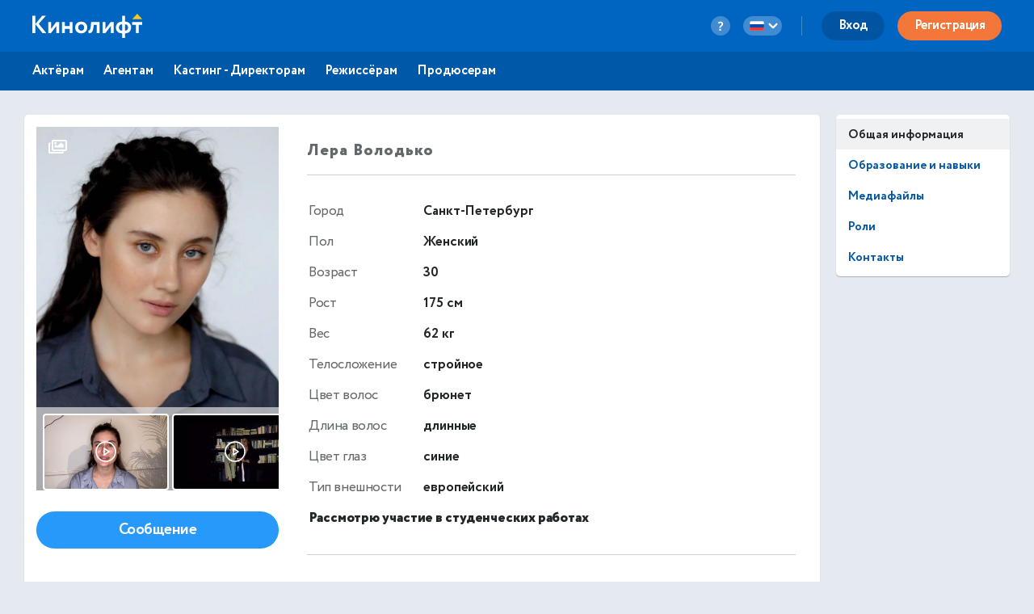

--- FILE ---
content_type: text/html; charset=utf-8
request_url: https://kinolift.com/ru/18282
body_size: 8504
content:



<!doctype html>
<html ng-app="kinoliftApp" lang="ru" xmlns:og="http://ogp.me/ns#" xmlns:fb="http://www.facebook.com/2008/fbml">
<head>
    
	<meta http-equiv="Content-Type" content="text/html; charset=utf-8">
    <title update-title>Официальный сайт. Володько Лера, 30, Актриса</title>
	<base href="/">
    <meta name="description" content="Володько Лера О себе: 
… Кинолифт | Cast. Узнать больше ➜">
    <meta name="author" content="Кинолифт | Cast">
    <meta name="robots" content="index, follow">
    <meta name="language" content="ru">
    <meta name="keywords" content="Биография, Фото, Роли и награды, Контакты, Кинолифт, Kinolift, Кинолифт | Cast, Официальный сайт, Володько Лера, Актриса">
    <meta name="viewport" content="width=device-width, height=device-height, initial-scale=1.0, maximum-scale=5.0, user-scalable=no, minimal-ui">
     

	<link rel="stylesheet" href="/static/main/css/font-awesome/css/font-awesome.min.css?e0d39412486efd">
	<link rel="stylesheet" href="/static/main/css/lg/css/lightgallery.css">
	<link rel="stylesheet" href="/static/main/css/justifiedGallery.min.css">
	<link rel="stylesheet" href="/static/main/css/cropper.min.css?e0d39412486efd">
	
    <link rel="apple-touch-icon-precomposed" sizes="57x57" href="/portal/images/favicons/apple-touch-icon-57x57.png" />
    <link rel="apple-touch-icon-precomposed" sizes="114x114" href="/portal/images/favicons/apple-touch-icon-114x114.png" />
    <link rel="apple-touch-icon-precomposed" sizes="72x72" href="/portal/images/favicons/apple-touch-icon-72x72.png" />
    <link rel="apple-touch-icon-precomposed" sizes="144x144" href="/portal/images/favicons/apple-touch-icon-144x144.png" />
    <link rel="apple-touch-icon-precomposed" sizes="60x60" href="/portal/images/favicons/apple-touch-icon-60x60.png" />
    <link rel="apple-touch-icon-precomposed" sizes="120x120" href="/portal/images/favicons/apple-touch-icon-120x120.png" />
    <link rel="apple-touch-icon-precomposed" sizes="76x76" href="/portal/images/favicons/apple-touch-icon-76x76.png" />
    <link rel="apple-touch-icon-precomposed" sizes="152x152" href="/portal/images/favicons/apple-touch-icon-152x152.png" />
    <link rel="icon" type="image/png" href="/portal/images/favicons/favicon-196x196.png" sizes="196x196" />
    <link rel="icon" type="image/png" href="/portal/images/favicons/favicon-96x96.png" sizes="96x96" />
    <link rel="icon" type="image/png" href="/portal/images/favicons/favicon-32x32.png" sizes="32x32" />
    <link rel="icon" type="image/png" href="/portal/images/favicons/favicon-16x16.png" sizes="16x16" />
    <link rel="icon" type="image/png" href="/portal/images/favicons/favicon-128.png" sizes="128x128" />
    <link rel="manifest" href="/manifest.json" />
    <meta name="application-name" lang="ru" content="Кинолифт">
    <meta name="application-name" lang="en" content="Kinolift">
    <meta name="msapplication-TileColor" content="#FFFFFF" />
    <meta name="msapplication-TileImage" content="mstile-144x144.png" />
    <meta name="msapplication-square70x70logo" content="mstile-70x70.png" />
    <meta name="msapplication-square150x150logo" content="mstile-150x150.png" />
    <meta name="msapplication-wide310x150logo" content="mstile-310x150.png" />
    <meta name="msapplication-square310x310logo" content="mstile-310x310.png" />

	<script type="application/javascript">
		var LANG = "ru";
		var ws_url = "wss://kinolift.com/ws/";
		var hideProfile = false;
        var userNotFound = false;
	</script>

       
    <meta property="pageId" content="18282" />
	<meta property="pageType" content="users" />
    <meta property="subpageType" content="ru" />
	<meta property='fb:app_id' content='577785193491383' />

	<meta property="og:type" content="actor" />
    <meta property="og:title" content="Официальный сайт. Володько Лера, 30, Актриса" />
    <meta property="og:description" content="Володько Лера О себе: 
… Кинолифт | Cast. Узнать больше ➜" />
    <meta property="og:image" content="https://kinolift.com/media/users/18282/628840_s.jpg" />
    <meta property="og:image:secure_url" content="https://kinolift.com/media/users/18282/628840_s.jpg" />
    <meta property="og:url" content="https://kinolift.com/ru/18282" />
    <meta property="og:profile:first_name" content="Лера" />
    <meta property="og:profile:last_name" content="Володько" />
    <meta property="og:profile:jobTitle" content="Актриса" />
    <meta property="og:profile:gender" content="Женский" />
    <meta property="og:locale" content="ru_RU" />
    <meta property="og:locale:alternate" content="en_EN" />
    <meta property="og:site_name" content="Кинолифт | Cast - Поиск актеров. Кастинги. Онлайн пробы." />

	<meta property="twitter:card" content="summary_large_image" />
    <meta property="twitter:url" content="https://kinolift.com/ru/18282" />
    <meta property="twitter:site" content="Кинолифт | Cast"/>
    <meta property="twitter:title" content="Официальный сайт. Володько Лера, 30, Актриса" />
    <meta property="twitter:description" content="Володько Лера О себе: 
… Кинолифт | Cast. Узнать больше ➜">

    <link rel="alternate" hreflang="en" href="https://kinolift.com/en/18282" />
    <link rel="alternate" hreflang="ru" href="https://kinolift.com/ru/18282" />
    <link rel="canonical" href="https://kinolift.com/ru/18282" />
		
    <script src="https://cdn.onesignal.com/sdks/OneSignalSDK.js" async=""></script>
    <script>
      var OneSignal = window.OneSignal || [];
      OneSignal.push(function() {
        OneSignal.init({
          appId: "2c400fe7-52b7-4146-8442-658ddf7e5d38",
          notifyButton: {
            enable: false,
          },
        });
      });
    </script>

        <!-- Google Tag Manager -->
    <script>(function(w,d,s,l,i){w[l]=w[l]||[];w[l].push({'gtm.start':
    new Date().getTime(),event:'gtm.js'});var f=d.getElementsByTagName(s)[0],
    j=d.createElement(s),dl=l!='dataLayer'?'&l='+l:'';j.async=true;j.src=
    'https://www.googletagmanager.com/gtm.js?id='+i+dl;f.parentNode.insertBefore(j,f);
    })(window,document,'script','dataLayer','GTM-WKC8QS2');</script>
    <!-- End Google Tag Manager -->
	
        
		<script type="application/ld+json">
		{
  			"@context": "https://schema.org/", 
			"@type": "BreadcrumbList", 
  			"itemListElement": [{
    			"@type": "ListItem", 
    			"position": 1, 
                "name": "Фото и видео",
                "item": "https://kinolift.com/ru/18282/media"
  			},{
    			"@type": "ListItem", 
    			"position": 2, 
                "name": "Фильмография",
                "item": "https://kinolift.com/ru/18282/roles-and-awards"
			},{
    			"@type": "ListItem", 
    			"position": 3, 
                "name": "Контакты",
                "item": "https://kinolift.com/ru/18282/contact"
  			}]
		}
		</script>
        
	
    
</head>
    <body style="display: none;">
	
        <!-- Google Tag Manager (noscript) -->
	    <noscript><iframe src="https://www.googletagmanager.com/ns.html?id=GTM-WKC8QS2"
	    height="0" width="0" style="display:none;visibility:hidden"></iframe></noscript>
	    <!-- End Google Tag Manager (noscript) -->
	
	<div ui-view="header"></div>
	<div ui-view="content" ></div>
	<div ui-view="footer"></div>

    <script type="text/javascript">
        cssVersion = '';
        winWidth = window.innerWidth || document.documentElement.clientWidth || document.body.clientWidth;
        isMobile = window.winWidth < 768;
        cssLink = document.createElement('link');
        cssLink.setAttribute('rel', 'stylesheet');
        cssLink.setAttribute('type', 'text/css');
        cssLink.onload = function () {
          document.body.style.display='block'
        };
        cssLink.setAttribute('href', '/static/main/css/' + (window.isMobile? 'mobile.min.css?': 'style.min.css?') + cssVersion);
        document.head.appendChild(cssLink);
      </script>

	<script src="/static/main/promo.min.js?"></script>
	
    <script type="text/javascript">
    document.write('<script src="/static/main/js/angular-locale_' + LANG + '.js"><\/script>');
    </script>
    
    </body>

</html>
